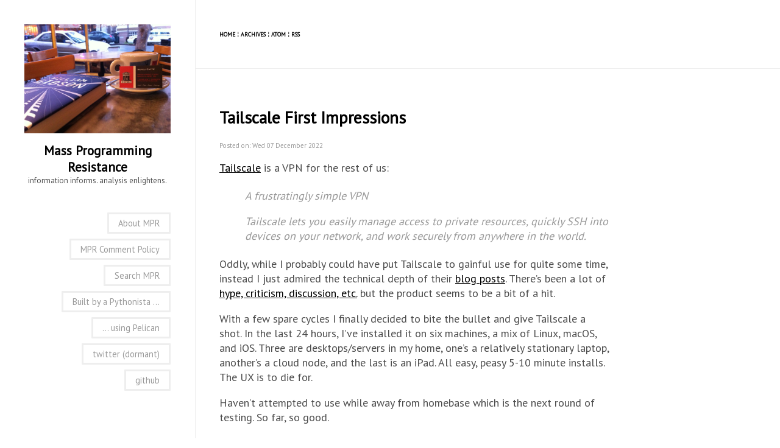

--- FILE ---
content_type: text/html; charset=utf-8
request_url: https://mpr.crossjam.net/wp/mpr/2022/12/tailscale-first-impressions/
body_size: 3373
content:
<!DOCTYPE html>
<html lang="en">

<head>
  <!-- ## for client-side less
  <link rel="stylesheet/less" type="text/css" href="https://mpr.crossjam.net/theme/css/style.less">
  <script src="http://cdnjs.cloudflare.com/ajax/libs/less.js/1.7.3/less.min.js" type="text/javascript"></script>
  -->
  <link rel="stylesheet" type="text/css" href="https://mpr.crossjam.net/theme/css/style.css">
  <link rel="stylesheet" type="text/css" href="https://mpr.crossjam.net/theme/css/pygments.css">
  <link rel="stylesheet" type="text/css" href="//fonts.googleapis.com/css?family=PT+Sans|PT+Serif|PT+Mono">

  <meta charset="utf-8" />
  <meta name="viewport" content="width=device-width, initial-scale=1.0">
  <meta name="author" content="C. Ross Jam">
  <meta name="description" content="Posts and writings by C. Ross Jam">

  <link href="https://mpr.crossjam.net/wp/mpr/feed/atom/atom.xml" type="application/atom+xml" rel="alternate" title="Mass Programming Resistance Atom" />
  <link href="https://mpr.crossjam.net/wp/mpr/feed/rss.xml" type="application/rss+xml" rel="alternate" title="Mass Programming Resistance RSS" />
  <link rel="alternate" type="application/json" title="Mass Programming Resistance JSON Feed" href="https://mpr.crossjam.net/wp/mpr/feed/feed.json" />
  
<meta name="keywords" content="">

  <title data-pagefind-body>
    Mass Programming Resistance
&ndash; Tailscale First&nbsp;Impressions  </title>

</head>

<body>
  <aside>
    <div id="user_meta">
      <a href="https://mpr.crossjam.net">
        <img src="https://mpr.crossjam.net/theme/images/logo.png" alt="logo">
      </a>
      <h3><a href="https://mpr.crossjam.net">Mass Programming Resistance</a></h3>
      <p>information informs. analysis enlightens.</p>
      <ul>
        <li><a href="https://mpr.crossjam.net/pages/about_mpr.html">About <span class="caps">MPR</span></a></li>
        <li><a href="https://mpr.crossjam.net/pages/mpr_comment_policy.html"><span class="caps">MPR</span> Comment&nbsp;Policy</a></li>
        <li><a href="https://mpr.crossjam.net/pages/mpr_search.html">Search <span class="caps">MPR</span></a></li>
        <li><a href="https://www.python.org/" target="_blank">Built by a Pythonista ...</a></li>
        <li><a href="https://getpelican.com/" target="_blank">... using Pelican</a></li>
        <li><a href="https://twitter.com/crossjam" target="_blank">twitter (dormant)</a></li>
        <li><a href="https://github.com/crossjam" target="_blank">github</a></li>
      </ul>
    </div>
    <div id="user_meta">
        <h4>Archives</h4>
        <ul>
                <li>
                    <a href="https://mpr.crossjam.net/2026/01/">
                        January 2026
                        <span class="count">(19)</span>
                    </a>
                </li>
                <li>
                    <a href="https://mpr.crossjam.net/2025/12/">
                        December 2025
                        <span class="count">(27)</span>
                    </a>
                </li>
                <li>
                    <a href="https://mpr.crossjam.net/2025/11/">
                        November 2025
                        <span class="count">(28)</span>
                    </a>
                </li>
                <li>
                    <a href="https://mpr.crossjam.net/2025/10/">
                        October 2025
                        <span class="count">(26)</span>
                    </a>
                </li>
                <li>
                    <a href="https://mpr.crossjam.net/2025/08/">
                        August 2025
                        <span class="count">(4)</span>
                    </a>
                </li>
                <li>
                    <a href="https://mpr.crossjam.net/2025/07/">
                        July 2025
                        <span class="count">(6)</span>
                    </a>
                </li>
                <li>
                    <a href="https://mpr.crossjam.net/2025/06/">
                        June 2025
                        <span class="count">(23)</span>
                    </a>
                </li>
                <li>
                    <a href="https://mpr.crossjam.net/2025/04/">
                        April 2025
                        <span class="count">(1)</span>
                    </a>
                </li>
                <li>
                    <a href="https://mpr.crossjam.net/2025/03/">
                        March 2025
                        <span class="count">(3)</span>
                    </a>
                </li>
                <li>
                    <a href="https://mpr.crossjam.net/2025/01/">
                        January 2025
                        <span class="count">(2)</span>
                    </a>
                </li>
                <li>
                    <a href="https://mpr.crossjam.net/2024/12/">
                        December 2024
                        <span class="count">(35)</span>
                    </a>
                </li>
                <li>
                    <a href="https://mpr.crossjam.net/2024/06/">
                        June 2024
                        <span class="count">(2)</span>
                    </a>
                </li>
                <li>
                    <a href="https://mpr.crossjam.net/2024/02/">
                        February 2024
                        <span class="count">(1)</span>
                    </a>
                </li>
                <li>
                    <a href="https://mpr.crossjam.net/2023/09/">
                        September 2023
                        <span class="count">(3)</span>
                    </a>
                </li>
                <li>
                    <a href="https://mpr.crossjam.net/2023/08/">
                        August 2023
                        <span class="count">(8)</span>
                    </a>
                </li>
                <li>
                    <a href="https://mpr.crossjam.net/2023/07/">
                        July 2023
                        <span class="count">(5)</span>
                    </a>
                </li>
                <li>
                    <a href="https://mpr.crossjam.net/2023/01/">
                        January 2023
                        <span class="count">(11)</span>
                    </a>
                </li>
                <li>
                    <a href="https://mpr.crossjam.net/2022/12/">
                        December 2022
                        <span class="count">(26)</span>
                    </a>
                </li>
                <li>
                    <a href="https://mpr.crossjam.net/2022/11/">
                        November 2022
                        <span class="count">(5)</span>
                    </a>
                </li>
                <li>
                    <a href="https://mpr.crossjam.net/2022/10/">
                        October 2022
                        <span class="count">(3)</span>
                    </a>
                </li>
                <li>
                    <a href="https://mpr.crossjam.net/2022/09/">
                        September 2022
                        <span class="count">(2)</span>
                    </a>
                </li>
                <li>
                    <a href="https://mpr.crossjam.net/2022/08/">
                        August 2022
                        <span class="count">(3)</span>
                    </a>
                </li>
                <li>
                    <a href="https://mpr.crossjam.net/2022/07/">
                        July 2022
                        <span class="count">(19)</span>
                    </a>
                </li>
                <li>
                    <a href="https://mpr.crossjam.net/2022/06/">
                        June 2022
                        <span class="count">(25)</span>
                    </a>
                </li>
                <li>
                    <a href="https://mpr.crossjam.net/2022/05/">
                        May 2022
                        <span class="count">(29)</span>
                    </a>
                </li>
                <li>
                    <a href="https://mpr.crossjam.net/2022/03/">
                        March 2022
                        <span class="count">(1)</span>
                    </a>
                </li>
                <li>
                    <a href="https://mpr.crossjam.net/2022/02/">
                        February 2022
                        <span class="count">(4)</span>
                    </a>
                </li>
                <li>
                    <a href="https://mpr.crossjam.net/2022/01/">
                        January 2022
                        <span class="count">(4)</span>
                    </a>
                </li>
                <li>
                    <a href="https://mpr.crossjam.net/2021/10/">
                        October 2021
                        <span class="count">(2)</span>
                    </a>
                </li>
                <li>
                    <a href="https://mpr.crossjam.net/2021/09/">
                        September 2021
                        <span class="count">(2)</span>
                    </a>
                </li>
                <li>
                    <a href="https://mpr.crossjam.net/2021/08/">
                        August 2021
                        <span class="count">(5)</span>
                    </a>
                </li>
                <li>
                    <a href="https://mpr.crossjam.net/2021/07/">
                        July 2021
                        <span class="count">(3)</span>
                    </a>
                </li>
                <li>
                    <a href="https://mpr.crossjam.net/2021/06/">
                        June 2021
                        <span class="count">(4)</span>
                    </a>
                </li>
                <li>
                    <a href="https://mpr.crossjam.net/2020/08/">
                        August 2020
                        <span class="count">(4)</span>
                    </a>
                </li>
                <li>
                    <a href="https://mpr.crossjam.net/2020/07/">
                        July 2020
                        <span class="count">(5)</span>
                    </a>
                </li>
                <li>
                    <a href="https://mpr.crossjam.net/2020/06/">
                        June 2020
                        <span class="count">(7)</span>
                    </a>
                </li>
                <li>
                    <a href="https://mpr.crossjam.net/2020/05/">
                        May 2020
                        <span class="count">(6)</span>
                    </a>
                </li>
                <li>
                    <a href="https://mpr.crossjam.net/2019/08/">
                        August 2019
                        <span class="count">(1)</span>
                    </a>
                </li>
                <li>
                    <a href="https://mpr.crossjam.net/2019/06/">
                        June 2019
                        <span class="count">(3)</span>
                    </a>
                </li>
                <li>
                    <a href="https://mpr.crossjam.net/2019/05/">
                        May 2019
                        <span class="count">(3)</span>
                    </a>
                </li>
                <li>
                    <a href="https://mpr.crossjam.net/2018/07/">
                        July 2018
                        <span class="count">(9)</span>
                    </a>
                </li>
                <li>
                    <a href="https://mpr.crossjam.net/2018/05/">
                        May 2018
                        <span class="count">(10)</span>
                    </a>
                </li>
                <li>
                    <a href="https://mpr.crossjam.net/2017/12/">
                        December 2017
                        <span class="count">(2)</span>
                    </a>
                </li>
                <li>
                    <a href="https://mpr.crossjam.net/2017/11/">
                        November 2017
                        <span class="count">(6)</span>
                    </a>
                </li>
                <li>
                    <a href="https://mpr.crossjam.net/2017/10/">
                        October 2017
                        <span class="count">(2)</span>
                    </a>
                </li>
                <li>
                    <a href="https://mpr.crossjam.net/2017/09/">
                        September 2017
                        <span class="count">(7)</span>
                    </a>
                </li>
                <li>
                    <a href="https://mpr.crossjam.net/2017/08/">
                        August 2017
                        <span class="count">(22)</span>
                    </a>
                </li>
                <li>
                    <a href="https://mpr.crossjam.net/2017/07/">
                        July 2017
                        <span class="count">(51)</span>
                    </a>
                </li>
                <li>
                    <a href="https://mpr.crossjam.net/2017/06/">
                        June 2017
                        <span class="count">(33)</span>
                    </a>
                </li>
                <li>
                    <a href="https://mpr.crossjam.net/2017/05/">
                        May 2017
                        <span class="count">(8)</span>
                    </a>
                </li>
                <li>
                    <a href="https://mpr.crossjam.net/2016/12/">
                        December 2016
                        <span class="count">(1)</span>
                    </a>
                </li>
                <li>
                    <a href="https://mpr.crossjam.net/2016/11/">
                        November 2016
                        <span class="count">(3)</span>
                    </a>
                </li>
                <li>
                    <a href="https://mpr.crossjam.net/2016/06/">
                        June 2016
                        <span class="count">(4)</span>
                    </a>
                </li>
                <li>
                    <a href="https://mpr.crossjam.net/2016/05/">
                        May 2016
                        <span class="count">(11)</span>
                    </a>
                </li>
                <li>
                    <a href="https://mpr.crossjam.net/2016/01/">
                        January 2016
                        <span class="count">(1)</span>
                    </a>
                </li>
                <li>
                    <a href="https://mpr.crossjam.net/2015/12/">
                        December 2015
                        <span class="count">(3)</span>
                    </a>
                </li>
                <li>
                    <a href="https://mpr.crossjam.net/2015/11/">
                        November 2015
                        <span class="count">(6)</span>
                    </a>
                </li>
                <li>
                    <a href="https://mpr.crossjam.net/2015/07/">
                        July 2015
                        <span class="count">(1)</span>
                    </a>
                </li>
                <li>
                    <a href="https://mpr.crossjam.net/2015/06/">
                        June 2015
                        <span class="count">(1)</span>
                    </a>
                </li>
                <li>
                    <a href="https://mpr.crossjam.net/2015/05/">
                        May 2015
                        <span class="count">(7)</span>
                    </a>
                </li>
                <li>
                    <a href="https://mpr.crossjam.net/2015/02/">
                        February 2015
                        <span class="count">(1)</span>
                    </a>
                </li>
                <li>
                    <a href="https://mpr.crossjam.net/2015/01/">
                        January 2015
                        <span class="count">(8)</span>
                    </a>
                </li>
                <li>
                    <a href="https://mpr.crossjam.net/2014/09/">
                        September 2014
                        <span class="count">(5)</span>
                    </a>
                </li>
                <li>
                    <a href="https://mpr.crossjam.net/2014/07/">
                        July 2014
                        <span class="count">(1)</span>
                    </a>
                </li>
                <li>
                    <a href="https://mpr.crossjam.net/2014/03/">
                        March 2014
                        <span class="count">(2)</span>
                    </a>
                </li>
                <li>
                    <a href="https://mpr.crossjam.net/2014/02/">
                        February 2014
                        <span class="count">(11)</span>
                    </a>
                </li>
                <li>
                    <a href="https://mpr.crossjam.net/2013/09/">
                        September 2013
                        <span class="count">(1)</span>
                    </a>
                </li>
                <li>
                    <a href="https://mpr.crossjam.net/2013/07/">
                        July 2013
                        <span class="count">(1)</span>
                    </a>
                </li>
                <li>
                    <a href="https://mpr.crossjam.net/2013/06/">
                        June 2013
                        <span class="count">(2)</span>
                    </a>
                </li>
                <li>
                    <a href="https://mpr.crossjam.net/2013/05/">
                        May 2013
                        <span class="count">(29)</span>
                    </a>
                </li>
                <li>
                    <a href="https://mpr.crossjam.net/2013/04/">
                        April 2013
                        <span class="count">(40)</span>
                    </a>
                </li>
                <li>
                    <a href="https://mpr.crossjam.net/2013/03/">
                        March 2013
                        <span class="count">(50)</span>
                    </a>
                </li>
                <li>
                    <a href="https://mpr.crossjam.net/2013/02/">
                        February 2013
                        <span class="count">(35)</span>
                    </a>
                </li>
                <li>
                    <a href="https://mpr.crossjam.net/2013/01/">
                        January 2013
                        <span class="count">(44)</span>
                    </a>
                </li>
                <li>
                    <a href="https://mpr.crossjam.net/2012/12/">
                        December 2012
                        <span class="count">(36)</span>
                    </a>
                </li>
                <li>
                    <a href="https://mpr.crossjam.net/2012/11/">
                        November 2012
                        <span class="count">(33)</span>
                    </a>
                </li>
                <li>
                    <a href="https://mpr.crossjam.net/2012/10/">
                        October 2012
                        <span class="count">(39)</span>
                    </a>
                </li>
                <li>
                    <a href="https://mpr.crossjam.net/2012/09/">
                        September 2012
                        <span class="count">(37)</span>
                    </a>
                </li>
                <li>
                    <a href="https://mpr.crossjam.net/2012/08/">
                        August 2012
                        <span class="count">(36)</span>
                    </a>
                </li>
                <li>
                    <a href="https://mpr.crossjam.net/2012/07/">
                        July 2012
                        <span class="count">(33)</span>
                    </a>
                </li>
                <li>
                    <a href="https://mpr.crossjam.net/2012/06/">
                        June 2012
                        <span class="count">(34)</span>
                    </a>
                </li>
                <li>
                    <a href="https://mpr.crossjam.net/2012/05/">
                        May 2012
                        <span class="count">(39)</span>
                    </a>
                </li>
                <li>
                    <a href="https://mpr.crossjam.net/2012/04/">
                        April 2012
                        <span class="count">(36)</span>
                    </a>
                </li>
                <li>
                    <a href="https://mpr.crossjam.net/2012/03/">
                        March 2012
                        <span class="count">(34)</span>
                    </a>
                </li>
                <li>
                    <a href="https://mpr.crossjam.net/2012/02/">
                        February 2012
                        <span class="count">(30)</span>
                    </a>
                </li>
                <li>
                    <a href="https://mpr.crossjam.net/2012/01/">
                        January 2012
                        <span class="count">(34)</span>
                    </a>
                </li>
                <li>
                    <a href="https://mpr.crossjam.net/2011/12/">
                        December 2011
                        <span class="count">(32)</span>
                    </a>
                </li>
                <li>
                    <a href="https://mpr.crossjam.net/2011/11/">
                        November 2011
                        <span class="count">(32)</span>
                    </a>
                </li>
                <li>
                    <a href="https://mpr.crossjam.net/2011/10/">
                        October 2011
                        <span class="count">(35)</span>
                    </a>
                </li>
                <li>
                    <a href="https://mpr.crossjam.net/2011/09/">
                        September 2011
                        <span class="count">(25)</span>
                    </a>
                </li>
                <li>
                    <a href="https://mpr.crossjam.net/2011/08/">
                        August 2011
                        <span class="count">(2)</span>
                    </a>
                </li>
                <li>
                    <a href="https://mpr.crossjam.net/2011/07/">
                        July 2011
                        <span class="count">(15)</span>
                    </a>
                </li>
                <li>
                    <a href="https://mpr.crossjam.net/2011/06/">
                        June 2011
                        <span class="count">(11)</span>
                    </a>
                </li>
                <li>
                    <a href="https://mpr.crossjam.net/2011/05/">
                        May 2011
                        <span class="count">(31)</span>
                    </a>
                </li>
                <li>
                    <a href="https://mpr.crossjam.net/2011/04/">
                        April 2011
                        <span class="count">(5)</span>
                    </a>
                </li>
                <li>
                    <a href="https://mpr.crossjam.net/2011/02/">
                        February 2011
                        <span class="count">(2)</span>
                    </a>
                </li>
                <li>
                    <a href="https://mpr.crossjam.net/2011/01/">
                        January 2011
                        <span class="count">(12)</span>
                    </a>
                </li>
                <li>
                    <a href="https://mpr.crossjam.net/2010/11/">
                        November 2010
                        <span class="count">(1)</span>
                    </a>
                </li>
                <li>
                    <a href="https://mpr.crossjam.net/2010/09/">
                        September 2010
                        <span class="count">(27)</span>
                    </a>
                </li>
                <li>
                    <a href="https://mpr.crossjam.net/2010/08/">
                        August 2010
                        <span class="count">(37)</span>
                    </a>
                </li>
                <li>
                    <a href="https://mpr.crossjam.net/2010/07/">
                        July 2010
                        <span class="count">(39)</span>
                    </a>
                </li>
                <li>
                    <a href="https://mpr.crossjam.net/2010/06/">
                        June 2010
                        <span class="count">(34)</span>
                    </a>
                </li>
                <li>
                    <a href="https://mpr.crossjam.net/2010/05/">
                        May 2010
                        <span class="count">(37)</span>
                    </a>
                </li>
                <li>
                    <a href="https://mpr.crossjam.net/2010/04/">
                        April 2010
                        <span class="count">(31)</span>
                    </a>
                </li>
                <li>
                    <a href="https://mpr.crossjam.net/2010/03/">
                        March 2010
                        <span class="count">(32)</span>
                    </a>
                </li>
                <li>
                    <a href="https://mpr.crossjam.net/2010/02/">
                        February 2010
                        <span class="count">(2)</span>
                    </a>
                </li>
                <li>
                    <a href="https://mpr.crossjam.net/2010/01/">
                        January 2010
                        <span class="count">(6)</span>
                    </a>
                </li>
                <li>
                    <a href="https://mpr.crossjam.net/2009/12/">
                        December 2009
                        <span class="count">(2)</span>
                    </a>
                </li>
                <li>
                    <a href="https://mpr.crossjam.net/2009/11/">
                        November 2009
                        <span class="count">(11)</span>
                    </a>
                </li>
                <li>
                    <a href="https://mpr.crossjam.net/2009/10/">
                        October 2009
                        <span class="count">(18)</span>
                    </a>
                </li>
                <li>
                    <a href="https://mpr.crossjam.net/2009/09/">
                        September 2009
                        <span class="count">(32)</span>
                    </a>
                </li>
                <li>
                    <a href="https://mpr.crossjam.net/2009/08/">
                        August 2009
                        <span class="count">(31)</span>
                    </a>
                </li>
                <li>
                    <a href="https://mpr.crossjam.net/2009/07/">
                        July 2009
                        <span class="count">(33)</span>
                    </a>
                </li>
                <li>
                    <a href="https://mpr.crossjam.net/2009/06/">
                        June 2009
                        <span class="count">(10)</span>
                    </a>
                </li>
                <li>
                    <a href="https://mpr.crossjam.net/2009/05/">
                        May 2009
                        <span class="count">(2)</span>
                    </a>
                </li>
                <li>
                    <a href="https://mpr.crossjam.net/2009/04/">
                        April 2009
                        <span class="count">(9)</span>
                    </a>
                </li>
                <li>
                    <a href="https://mpr.crossjam.net/2009/03/">
                        March 2009
                        <span class="count">(14)</span>
                    </a>
                </li>
                <li>
                    <a href="https://mpr.crossjam.net/2009/02/">
                        February 2009
                        <span class="count">(27)</span>
                    </a>
                </li>
                <li>
                    <a href="https://mpr.crossjam.net/2009/01/">
                        January 2009
                        <span class="count">(34)</span>
                    </a>
                </li>
                <li>
                    <a href="https://mpr.crossjam.net/2008/12/">
                        December 2008
                        <span class="count">(11)</span>
                    </a>
                </li>
                <li>
                    <a href="https://mpr.crossjam.net/2008/10/">
                        October 2008
                        <span class="count">(6)</span>
                    </a>
                </li>
                <li>
                    <a href="https://mpr.crossjam.net/2008/09/">
                        September 2008
                        <span class="count">(18)</span>
                    </a>
                </li>
                <li>
                    <a href="https://mpr.crossjam.net/2008/08/">
                        August 2008
                        <span class="count">(4)</span>
                    </a>
                </li>
        </ul>
    </div>
    
  </aside>

  <main>
    <header>
      <p>
      <a href="https://mpr.crossjam.net">home</a> &brvbar; <a href="https://mpr.crossjam.net/archives.html">Archives</a>
      &brvbar; <a href="https://mpr.crossjam.net/wp/mpr/feed/atom/atom.xml">Atom</a>
      &brvbar; <a href="https://mpr.crossjam.net/wp/mpr/feed/rss.xml">RSS</a>
      </p>
    </header>

<article data-pagefind-body>
  <div class="article_title">
    <h1><a href="https://mpr.crossjam.net/2022/12/tailscale-first-impressions/">Tailscale First&nbsp;Impressions</a></h1>
  </div>
  <div class="article_meta">
    <p>Posted on: Wed 07 December 2022</p>
  </div>
  <div class="article_text">
    <p><a href="https://tailscale.com/">Tailscale</a> is a <span class="caps">VPN</span> for the rest of&nbsp;us:</p>
<blockquote>
<p>A frustratingly simple <span class="caps">VPN</span></p>
<p>Tailscale lets you easily manage access to private resources,
quickly <span class="caps">SSH</span> into devices on your network, and work securely from
anywhere in the&nbsp;world. </p>
</blockquote>
<p>Oddly, while I probably could have put Tailscale to gainful use for
quite some time, instead I just admired the technical depth of their
<a href="https://tailscale.com/blog/">blog posts</a>. There’s been a lot of <a href="https://hn.algolia.com/?q=tailscale">hype, criticism, discussion,
etc.</a> but the product seems to be a bit of a&nbsp;hit.</p>
<p>With a few spare cycles I finally decided to bite the bullet and give
Tailscale a shot. In the last 24 hours, I’ve installed it on six
machines, a mix of Linux, macOS, and iOS. Three are desktops/servers
in my home, one’s a relatively stationary laptop, another’s a cloud
node, and the last is an iPad. All easy, peasy 5-10 minute
installs. The <span class="caps">UX</span> is to die&nbsp;for.</p>
<p>Haven’t attempted to use while away from homebase which is the next
round of testing. So far, so&nbsp;good.</p>
<p><a href="https://mpr.crossjam.net/wp/mpr/2018/07/fun-with-zerotier/">Once upon a time</a> I noodled around with <a href="https://www.zerotier.com/">ZeroTier</a>, which still
seems to be chugging along. At that moment, the <span class="caps">UX</span> for ZeroTier was
nowhere as smooth as Tailscale now, especially the outsourced identity
management. I expect ZeroTier has sanded off a lot of the rough
edges. The Tailscale folks even consider <a href="https://tailscale.com/compare/zerotier/">ZeroTier an admirable
competitor</a>.</p>
  </div>

</article>


    <div id="ending_message">
      <p>&copy; 2008-2025 C. Ross Jam.
	Licensed under <a href="https://creativecommons.org/licenses/by-nc-sa/4.0/">CC
	BY-NC-SA
	4.0</a><img src="https://mirrors.creativecommons.org/presskit/icons/cc.svg"
	alt="" style="max-width: 1em;max-height:1em;margin-left:
	.2em;"><img src="https://mirrors.creativecommons.org/presskit/icons/by.svg"
	alt="" style="max-width: 1em;max-height:1em;margin-left:
	.2em;"><img src="https://mirrors.creativecommons.org/presskit/icons/nc.svg"
	alt="" style="max-width: 1em;max-height:1em;margin-left:
	.2em;"><img src="https://mirrors.creativecommons.org/presskit/icons/sa.svg"
	alt="" style="max-width: 1em;max-height:1em;margin-left:
	.2em;"> Built using <a href="http://getpelican.com"
	target="_blank">Pelican</a>. Theme based upon Giulio
	Fidente’s <a href="https://github.com/gfidente/pelican-svbhack"
	target="_blank">original svbhack</a>,
	and <a href="https://github.com/crossjam/pelican-svbhack/tree/crossjam/mpr">slightly
	modified</a>
	by <a href="https://github.com/crossjam/">crossjam</a>.
</p>
    </div>
  </main>
</body>
</html>

--- FILE ---
content_type: text/css; charset=utf-8
request_url: https://mpr.crossjam.net/theme/css/style.css
body_size: 966
content:
body {
  margin: 0;
  padding: 0;
  background-color: #ffffff;
  color: #4d4d4d;
  font-family: 'PT Sans', sans-serif;
  font-size: 18px;
}
a {
  color: #000000;
  text-decoration: none;
}
hr {
  color: #eeeeee;
  background-color: #eeeeee;
  height: 1px;
  border: none;
}
img {
  max-width: 100%;
}
.round-img {
  border-radius: 50%;
  padding: 2px;
  border: 10px solid;
}
aside div#user_meta {
  padding: 40px;
  text-align: center;
}
aside div#user_meta h2 {
  margin: 15px 0 5px 0;
}
aside div#user_meta p {
  margin: 0 0 15px 0;
  font-size: .8rem;
}
aside div#user_meta ul {
  margin: 40px 0 0 0;
  padding-left: 0;
  font-size: .9rem;
  list-style-type: none;
}
aside div#user_meta ul li {
  display: inline;
  line-height: 3em;
}
aside div#user_meta ul li a {
  padding: 5px 15px 5px 15px;
  border: 3px solid #eeeeee;
  border-radius: 1px;
  -moz-border-radius: 1px;
  -webkit-border-radius: 1px;
  color: #999999;
}
main header {
  padding: 40px;
  border-top: #eeeeee 1px solid;
  border-bottom: #eeeeee 1px solid;
}
main header p {
  font-weight: bold;
  font-size: .6rem;
  text-transform: uppercase;
}
main article {
  max-width: 640px;
  padding: 40px;
}
main article div.article_text {
  line-height: 1.375em;
}
main article div.article_text a {
  text-decoration: underline;
}
main article div.article_text code {
  margin: 2px;
  padding: 0;
  color: #000000;
  font-size: .8rem;
  font-family: 'PT Mono', monospace;
  background: #eeeeee;
}
main article div.article_text pre {
  margin: 22px 2px 22px 2px;
  padding: 2px;
  color: #000000;
  border-left: 3px solid #0e94ec;
  font-size: .8rem;
  font-family: 'PT Mono', monospace;
  background: #eeeeee;
  line-height: 1.125em;
  overflow-x: auto;
}
main article div.article_text blockquote {
  margin: 22px 2px 22px 2px;
  padding-left: 40px;
  color: #999999;
  font-style: italic;
}
main article div.article_text div.quoteblock {
  border-left: 5px solid #eeeeee;
  color: #999999;
  margin-bottom: 1.5em;
  margin-left: 1em;
  margin-right: 10%;
  margin-top: 1em;
  padding-left: 1em;
}
main article div.article_text div.quoteblock > div.attribution {
  padding-top: 0.5em;
  text-align: right;
}
main article div.article_text div.imageblock {
  margin: 5px;
  border: 1px solid #eeeeee;
  padding: 5px;
}
main article div.gist {
  line-height: .875em;
}
main article div.article_meta, div.article_readtime {
  font-size: .7rem;
  color: #999999;
}
main footer {
  border-top: #eeeeee 1px solid;
  padding: 40px;
}
main footer a.button_accent {
  padding: 10px;
  border: 2px solid #0e94ec;
  border-radius: 20px;
  -moz-border-radius: 20px;
  -webkit-border-radius: 20px;
  text-transform: uppercase;
  color: #0e94ec;
  font-size: 1rem;
}
main footer a.button_accent:hover {
  color: #ffffff;
  background-color: #0e94ec;
}
main footer a.button_accent:active {
  color: #ffffff;
  background-color: #0e94ec;
}
main div#ending_message {
  border-top: #eeeeee 1px solid;
  padding: 0 40px 0 40px;
  color: #999999;
  font-size: .6rem;
}
@media screen and (min-width: 512px) {
  aside {
    width: 25%;
    height: 100%;
    position: fixed;
    top: 0;
    left: 0;
    border-right: #eeeeee 1px solid;
    overflow-y: auto; /* Enable vertical scrolling */
    scrollbar-width: thin; /* For Firefox */
    scrollbar-color: #888 #f1f1f1; /* For Firefox */

  }
  aside h2 {
      margin: 10px 0 0 0;
      text-align: center;
  }
  aside h3 {
      margin: 10px 0 0 0;
      text-align: center;
  }
  aside h4 {
      margin: 10px 0 0 0;
      text-align: center;
  }
  aside div#user_meta {
    max-width: 300px;
    text-align: right;
  }
  aside div#user_meta p {
    text-align: center;
  }

  aside div#user_meta ul li {
    display: block;
  }
  main {
    width: 75%;
    position: absolute;
    top: 0;
    left: 25%;
    overflow-x: hidden;
    overflow-y: hidden;
  }
  main article {
    max-width: 640px;
  }
  main header {
    border-top: 0;
  }
}

.archive-module {
    margin-bottom: 2rem;
}

.archive-list {
    list-style: none;
    padding-left: 0;
}

.archive-list li {
    margin-bottom: 0.5rem;
}

.archive-list .count {
    color: #666;
    font-size: 0.9em;
}
